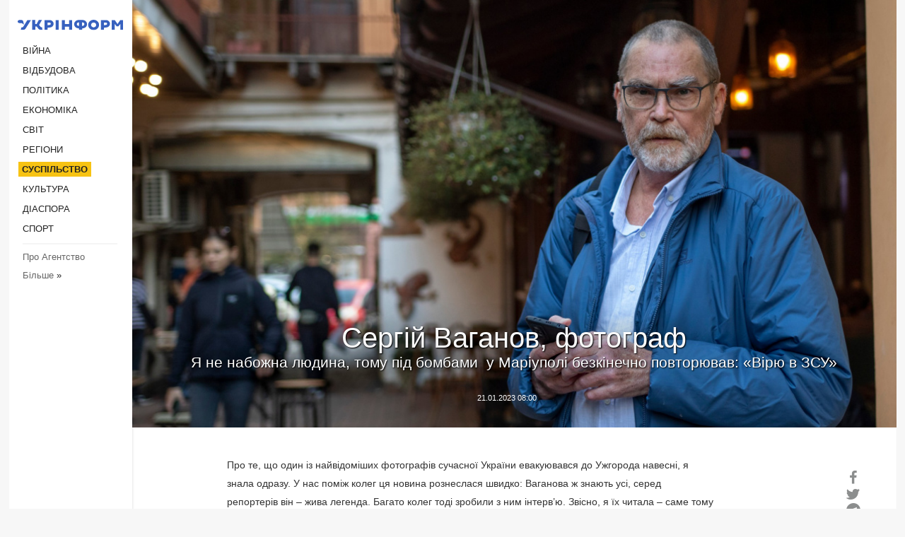

--- FILE ---
content_type: text/html; charset=UTF-8
request_url: https://www.ukrinform.ua/rubric-society/3655841-sergij-vaganov-fotograf.html
body_size: 72217
content:
<!DOCTYPE html>
<html lang="uk">
<head>
    <title>Сергій Ваганов, фотограф</title>
    <meta name="viewport" content="width=device-width, initial-scale=1"/>
    <meta name="description" content="Я не набожна людина, тому під бомбами&nbsp; у Маріуполі безкінечно повторював: &laquo;Вірю в ЗСУ&raquo; — Укрінформ."/>
    <meta name="theme-color" content="#353b4b">
    <meta name="csrf-token" content="HH9nhPOeSZH9zM3CG5RltWhCmnkTvfS0hleyCP8B">

        
    <meta property="og:title" content="Сергій Ваганов, фотограф"/>
    <meta property="og:url" content="https://www.ukrinform.ua/rubric-society/3655841-sergij-vaganov-fotograf.html"/>
    <meta property="og:type" content="article"/>
    <meta property="og:description" content="Я не набожна людина, тому під бомбами&nbsp; у Маріуполі безкінечно повторював: &laquo;Вірю в ЗСУ&raquo; — Укрінформ."/>
    <meta property="og:image" content="https://static.ukrinform.com/photos/2023_01/thumb_files/630_360_1674216531-465.jpg"/>
    <meta property="og:image:width" content="630"/>
    <meta property="og:image:height" content="360"/>
    <meta property="fb:pages" content="Я не набожна людина, тому під бомбами&nbsp; у Маріуполі безкінечно повторював: &laquo;Вірю в ЗСУ&raquo; — Укрінформ."/>
    <meta name="twitter:card" content="summary_large_image"/>
    <meta name="twitter:site" content="@ukrinform"/>
    <meta name="twitter:title" content="Сергій Ваганов, фотограф"/>
    <meta name="twitter:description" content="Я не набожна людина, тому під бомбами&nbsp; у Маріуполі безкінечно повторював: &laquo;Вірю в ЗСУ&raquo; — Укрінформ.">
    <meta name="twitter:creator" content="@ukrinform"/>
    <meta name="twitter:image:src" content="https://static.ukrinform.com/photos/2023_01/thumb_files/630_360_1674216531-465.jpg"/>
    <meta name="twitter:domain" content="https://www.ukrinform.ua"/>
    <meta name="google-site-verification" content="FGbmYpgpRTh8QKBezl6X3OkUgKMHS8L_03VLM4ojn00"/>
    <meta name="yandex-verification" content="9e3226241b67dee1"/>

    <link type="text/css" rel="stylesheet" href="https://www.ukrinform.ua/css/index.css?v.0.4"/>

        <link rel="amphtml" href="https://www.ukrinform.ua/amp/rubric-society/3655841-sergij-vaganov-fotograf.html">
        
        <link rel="alternate" type="application/rss+xml" title="Укрінформ - актуальні новини України та світу RSS" href="https://www.ukrinform.ua/rss/block-lastnews"/>
            <link rel="canonical" href="https://www.ukrinform.ua/rubric-society/3655841-sergij-vaganov-fotograf.html">
        <link rel="shortcut icon" href="https://www.ukrinform.ua/img/favicon.ico"/>

    <link rel='dns-prefetch' href='//www.google.com'/>
    <link rel='dns-prefetch' href='//www.google-analytics.com'/>
    <link rel='dns-prefetch' href='//pagead2.googlesyndication.com'/>
    <link rel="apple-touch-icon" href="https://www.ukrinform.ua/img/touch-icon-iphone.png">
    <link rel="apple-touch-icon" sizes="76x76" href="https://www.ukrinform.ua/img/touch-icon-ipad.png">
    <link rel="apple-touch-icon" sizes="120x120" href="https://www.ukrinform.ua/img/touch-icon-iphone-retina.png">
    <link rel="apple-touch-icon" sizes="152x152" href="https://www.ukrinform.ua/img/touch-icon-ipad-retina.png">

        <link rel="alternate" href="https://www.ukrinform.ua" hreflang="uk" />
        <link rel="alternate" href="https://www.ukrinform.ru" hreflang="ru" />
        <link rel="alternate" href="https://www.ukrinform.net" hreflang="en" />
        <link rel="alternate" href="https://www.ukrinform.es" hreflang="es" />
        <link rel="alternate" href="https://www.ukrinform.de" hreflang="de" />
        <link rel="alternate" href="https://www.ukrinform.org" hreflang="ch" />
        <link rel="alternate" href="https://www.ukrinform.fr" hreflang="fr" />
        <link rel="alternate" href="https://www.ukrinform.jp" hreflang="ja" />
        <link rel="alternate" href="https://www.ukrinform.pl" hreflang="pl" />
    
                                <script type="application/ld+json">
{
    "@context": "http://schema.org",
    "@type": "NewsArticle",
    "mainEntityOfPage": {
        "@type": "WebPage",
        "@id": "https://www.ukrinform.ua/rubric-society/3655841-sergij-vaganov-fotograf.html"
    },
    "headline": "Сергій Ваганов, фотограф",
    "image": [
        "https://static.ukrinform.com/photos/2023_01/thumb_files/630_360_1674216531-465.jpg"
    ],
    "datePublished": "2023-01-21T08:00:00+02:00",
    "dateModified": "2023-01-21T08:00:00+02:00",
    "author": {
        "@type": "Person",
        "name": "Ukrinform"
    },
    "publisher": {
        "@type": "Organization",
        "name": "Укрінформ",
        "sameAs": [
             "https://www.facebook.com/Ukrinform?fref=ts",
            "https://twitter.com/UKRINFORM",
            "https://www.instagram.com/ukrinform/",
            "https://www.youtube.com/user/UkrinformTV",
            "https://telegram.me/ukrinform_news",
            "https://www.pinterest.com/ukrinform/",
            "https://www.tiktok.com/@ukrinform.official|"
        ],
        "logo": {
            "@type": "ImageObject",
            "url": "https://www.ukrinform.ua/img/logo_ukr.svg"
        }
    },
    "description": "Я не набожна людина, тому під бомбами&amp;nbsp; у Маріуполі безкінечно повторював: &amp;laquo;Вірю в ЗСУ&amp;raquo; — Укрінформ."
}


</script>


<script type="application/ld+json">
{
    "@context": "http://schema.org",
    "@type": "BreadcrumbList",
    "itemListElement": [
        {
            "@type": "ListItem",
            "position": 1,
            "item": {
                "@id": "https:",
                "name": "Укрінформ"
            }
        },
        {
            "@type": "ListItem",
            "position": 2,
            "item": {
                "@id": "https://www.ukrinform.ua/rubric-society",
                "name": "Суcпільcтво"
            }
        },
        {
            "@type": "ListItem",
            "position": 3,
            "item": {
                "@id": "https://www.ukrinform.ua/rubric-society/3655841-sergij-vaganov-fotograf.html",
                "name": "Сергій Ваганов, фотограф"
            }
        }
    ]
}


</script>
            <script type="application/ld+json">
{
    "@context": "https://schema.org",
    "@type": "WebPage",
    "mainEntityOfPage": {
        "@type": "WebPage",
        "@id": "https://www.ukrinform.ua/rubric-society/3655841-sergij-vaganov-fotograf.html"
    },
    "headline": "Сергій Ваганов, фотограф",
    "datePublished": "1674280800",
    "dateModified": "1674280800",
    "description": "Я не набожна людина, тому під бомбами&amp;nbsp; у Маріуполі безкінечно повторював: &amp;laquo;Вірю в ЗСУ&amp;raquo; — Укрінформ.",
    "author": {
        "@type": "Person",
        "name": "Ukrinform"
    },
    "publisher": {
        "@type": "Organization",
        "name": "Ukrinform",
        "logo": {
            "@type": "ImageObject",
            "url": "https://www.ukrinform.ua/img/logo_ukr.svg",
            "width": 95,
            "height": 60
        }
    },
    "image": {
        "@type": "ImageObject",
        "url": "https://static.ukrinform.com/photos/2023_01/thumb_files/630_360_1674216531-465.jpg",
        "height": 630,
        "width": 360
    },
    "breadcrumb": {
        "@type": "BreadcrumbList",
        "itemListElement": [
            {
                "@type": "ListItem",
                "position": 1,
                "item": {
                    "@id": "/",
                    "name": "Укрінформ"
                }
            },
            {
                "@type": "ListItem",
                "position": 2,
                "item": {
                    "@id": "https://www.ukrinform.ua/rubric-society",
                    "name": "Суcпільcтво"
                }
            },
            {
                "@type": "ListItem",
                "position": 3,
                "item": {
                    "@id": "https://www.ukrinform.ua/rubric-society/3655841-sergij-vaganov-fotograf.html https://www.ukrinform.ua/rubric-society/3655841-sergij-vaganov-fotograf.html",
                    "name": "Сергій Ваганов, фотограф"
                }
            }
        ]
    }
}




</script>
                
    <!-- Google tag (gtag.js) -->
    <script async src="https://www.googletagmanager.com/gtag/js?id=G-514KHEWV54"></script>
    <script>
        window.dataLayer = window.dataLayer || [];
        function gtag(){dataLayer.push(arguments);}
        gtag('js', new Date());
        gtag('config', 'G-514KHEWV54');
    </script>


    
    <style>
        body {
            font-family: Arial, 'Helvetica Neue', Helvetica, sans-serif;
            color: #222222;
        }
        a { text-decoration: none; color: #000; }
    </style>

            <div data-name="common_int">
<!-- ManyChat -->
<script src="//widget.manychat.com/130251917016795.js" async="async">
</script>
<!-- ManyChat --></div>
    </head>

<body class="innerPage interviewPage">

<div id="wrapper">
    <div id="leftMenu" class="siteMenu">
    <a class="leftLogo" href="/"><img src="/img/logo_ukr.svg" alt=""/></a>


    <div class="leftMenuBody">
        <ul class="leftMenu">
                            <li><a href="/rubric-ato">Війна</a></li>
                            <li><a href="/rubric-vidbudova">Відбудова</a></li>
                            <li><a href="/rubric-polytics">Політика</a></li>
                            <li><a href="/rubric-economy">Економіка</a></li>
                            <li><a href="/rubric-world">Світ</a></li>
                            <li><a href="/rubric-regions">Регіони</a></li>
                            <li><a href="/rubric-society"><span>Суcпільcтво</span></a></li>
                            <li><a href="/rubric-culture">Культура</a></li>
                            <li><a href="/rubric-diaspora">Діаcпора</a></li>
                            <li><a href="/rubric-sports">Спорт</a></li>
                    </ul>

        <!-- Submenu begin -->
        <div class="submenu">
            <ul class="greyMenu">
                                <li><a href="/block-podcasts">Подкасти</a></li>
                                <li><a href="/block-publications">Публікації</a></li>
                                <li><a href="/block-interview">Інтерв&#039;ю</a></li>
                                <li><a href="/block-photo">Фото</a></li>
                                <li><a href="/block-video">Відео</a></li>
                                <li><a href="/block-blogs">Блоги</a></li>
                                <li><a href="/block-infographics">Інфографіка</a></li>
                                <li><a href="/block-longreads">Лонгріди</a></li>
                                <li><a href="/block-partner">Новини партнерів</a></li>
                                <li><a href="/block-conferences">Конференції</a></li>
                                <li><a href="/block-docs">Офіційні документи</a></li>
                                <li><a href="/block-releases">Релізи</a></li>
                                <li><a href="/info/about_agency.html">Про Агентство</a></li>
            </ul>
        </div>
        <!-- Submenu end -->

        <ul class="greyMenu">
            <li><a href="/info/about_agency.html">Про Агентство</a></li>
            <li><a class="moreLink" href="javascript:void(0)">Більше</a> &raquo;</li>
        </ul>
    </div>

</div>

    <div id="container">
            <div id="header">
                    <div class="topLine">
                        <div class="topLineBody"><a class="mobileButton" href="#"><span></span></a></div>

                        <div id="mobileMenu" class="siteMenu">
                            <div class="leftMenuBody">

				                <ul class="newMenu">
				                    <!-- js loads content here -->
				                </ul>
				
				                <ul class="leftMenu">
				                    <!-- js loads content here -->
				                </ul>
				
				                <ul class="greyMenu">
				                    <!-- js loads content here -->
				                </ul>
                                
                                <div class="social">
                                    <a href="#"></a>
                                    <a href="#"></a>
                                    <a href="#"></a>
                                    <a href="#"></a>
                                </div>
                            </div>
                        </div>
                    </div>
                </div>

        <div id="content">
            <article class="interviewBlock">
    <div class="firstPicture"
         style="background-image: url('https://static.ukrinform.com/photos/2023_01/thumb_files/1080_600_1674216531-465.jpg');">

        <div class="firstTitle">
            Сергій Ваганов, фотограф
            <div class="firstClarification">Я не набожна людина, тому під бомбами&nbsp; у Маріуполі безкінечно повторював: &laquo;Вірю в ЗСУ&raquo;</div>
        </div>

        <div class="firstDate">
                        <span>21.01.2023 08:00</span>
            <span class="firstViews"></span>
        </div>

    </div>

    <div class="firstTitleMob">
            Сергій Ваганов, фотограф
            <div class="firstClarificationMob">Я не набожна людина, тому під бомбами&nbsp; у Маріуполі безкінечно повторював: &laquo;Вірю в ЗСУ&raquo;</div>
        </div>

        <div class="firstDateMob">
                        <span>21.01.2023 08:00</span>
        </div>

    <div class="stickyContainer" style="position:relative">

        <div id="sharedFixed" class="socialBlock socialBlockStatic">
            <aside class="share">
    <ul>
        <li><a target="_blank" href="https://www.facebook.com/sharer/sharer.php?u=https://www.ukrinform.ua//rubric-society/3655841-sergij-vaganov-fotograf.html&amp;src=sdkpreparse"><i class="fa demo-icon icon-facebook-1 faa-tada animated-hover faa-fast"></i><span class="fb-count"></span></a></li>
        <li><a href="http://twitter.com/share?url=https://www.ukrinform.ua/rubric-society/3655841-sergij-vaganov-fotograf.html&text=Сергій Ваганов, фотограф" target="_blank"><i class="fa demo-icon icon-twitter faa-tada animated-hover faa-fast"></i></a></li>
        <li><a href="https://telegram.me/share/url?url=https://www.ukrinform.ua//rubric-society/3655841-sergij-vaganov-fotograf.html&text=Сергій Ваганов, фотограф" target="_blank"><i class="fa demo-icon icon-telegram faa-tada animated-hover faa-fast"></i></a></li>
    </ul>
</aside>
        </div>

        <div class="interviewText">
<p>Про те, що один із найвідоміших фотографів сучасної України евакуювався до Ужгорода навесні, я знала одразу. У нас поміж колег ця новина рознеслася швидко: Ваганова ж знають усі, серед репортерів він &ndash; жива легенда. Багато колег тоді зробили з ним інтерв&rsquo;ю. Звісно, я їх читала &ndash; саме тому не пропонувала розмову від себе. Мені не хотілося говорити з фотографом про жахи розстріляного міста, бо жахів у нас вистачає щодня.</p>

<p>Я також була пізніше, у липні, на фотовиставці Ваганова в Ужгороді під час <a href="https://www.ukrinform.ua/rubric-culture/3528904-stusivci-z-mariupola.html" target="_blank">прем&rsquo;єри маріупольців</a>, які евакуювалися до Ужгорода та розпочали тут нове творче життя, відродили свій театр. На відкритті Ваганов говорив про свої фото, й у нього дрижав голос.</p>

<p>Написати Сергію Ваганову зараз, взимку 2023-го, майже через рік після пережитого в Маріуполі, та запросити на інтерв&rsquo;ю для Укрінформу мотивував його допис на Фейсбуці про те, що незабаром вони з дружиною переїдуть з Ужгорода до Вінниці, їм там дають постійне житло. Саме так щиро й відповіла на питання фотографа, коли ми замовляли каву в одному з ужгородських кафешок, бо він спитав: &laquo;Навіщо вам це інтерв&rsquo;ю зі мною?&raquo;</p>

<p>У кінці нелегкої для обох розмови, коли ми вже розраховувались за каву, щирий Сергій Ваганов сказав, що таки добре, що це інтерв&rsquo;ю відбулося. &laquo;Мені треба потроху виходити з мушлі&raquo;, - каже фотограф, який не хоче брати до рук камеру після майже 20 днів у Маріуполі під обстрілами та евакуації з нього.</p>
</div>

<div class="pictureBig" style="background-image: url(https://static.ukrinform.com/photos/2023_01/1674216939-859.jpg?0.17248244233438115);"></div>

<div class="interviewText">
<p><strong>УЖГОРОД ОБРАЛИ ТОМУ, ЩО НАС СЮДИ ПОКЛИКАЛИ</strong></p>

<p><strong>- Пане Сергію, чому обрали Ужгород для евакуації? Бо це найзахідніше місто країни і воно найдалі від війни? Чи тому, що тут багато знайомих?</strong></p>

<p>- Все простіше набагато: це було єдине місто, куди нас покликали. Дивом 9 березня ми вийшли зі свого дому &mdash; це був день, коли в Маріуполі чомусь не літали літаки й не бомбили місто. Ми вийшли з дому шукати точку, де ловить зв&#39;язок. Дорогою у мене задзвонив телефон, це була моя лікарка та подруга Тетяна Александрович. Вона зателефонувала, спитала, мовляв, живий? Так, живий. На той час ніхто не знав, що зі мною &mdash; ні друзі, ні син. Зв&#39;язку ж не було і ми не виходили його шукати, бо боялися потрапити під обстріл, диверсантів боялися... На той час не було жодних зелених коридорів із Маріуполя, та й після того вони були з Бердянська. А до Бердянська з Маріуполя треба було діставатися &mdash; люди й пішки йшли, велосипедами, хто як міг добирався. Я усвідомлював, що зі своєю астмою не вийшов би з міста таким способом - ні пішки, ні на велосипеді.</p>

<p><strong>- Тобто, ваша евакуація, виходить, везіння, щасливий випадок?</strong></p>

<p>- Так, нам пощастило. Я попросив Тетяну знайти сина у Фейсбуці та переказати йому, що ми живі. Він на той момент був у Китаї, працює там 7 років уже. Ну а чому сюди в Ужгород? Та просто тому, що більше нікуди було.</p>

<p><strong>- Але тут ви живете в лікарні &mdash; як це можливо?</strong></p>

<p>- Я лікувався там щороку, проходив реабілітацію постійно, це алергологічна лікарня в Ужгороді (<em>йдеться про Науково-практичний медцентр &laquo;Реабілітація&raquo;, - авт</em>.), в Україні її знають усі астматики. Мене сюди запросила лікар. Нам дали палату одразу після евакуації з Маріуполя, і ми там перебуваємо досі. Нещодавно туди перевезли з Дніпропетровської та Миколаївської областей людей із геріатричних закладів, тому стаціонар зараз не функціонує як, власне, лікарня, там перебувають важкі літні люди. Ми живемо там з ними.</p>

<p>У мене із цим закладом довгі дружні стосунки. Колись у 2011-му році зателефонував головний лікар, у них склалася скрутна ситуація з опаленням, лікарня була не межі закриття. Я тоді працював журналістом у Донецьку, і на одному заході, пов&#39;язаному з ФК &laquo;Шахтар&raquo;, я витягнув інгалятор. Це побачила прессекретар Ахметова Лєна, підійшла до мене, запропонувала лікування, допомогу. Я пояснив, що знайшов помічну терапію в Ужгороді і завдяки цьому живу. Але я запропонував їм підтримати цю лікарню і врятувати не одного мене, а тисячі людей. Для цього потрібно було усього 30 тисяч доларів на котел. Вони тоді купили їм котел. То був один із найщасливіших днів у моєму житті! Я зміг тоді допомогти закладу. А торік вони стали для мене порятунком.</p>
</div>

<div class="pictureBig" style="background-image: url(https://static.ukrinform.com/photos/2023_01/1674216532-998.jpg?0.19581454673880616);"></div>

<div class="interviewText">
<p><strong>ДО ЄВРОПИ НЕ ВИЇХАВ ЧЕРЕЗ ГРОШІ, ЗНАЮ, ЩО МЕДИЦИНА ТАМ ДОРОГА</strong></p>

<p><strong>- Дивно, що вам ніхто не запропонував житло й допомогу &mdash; ви відома людина в країні.</strong></p>

<p>- Але нікому не потрібен насправді.</p>

<p><strong>- Тобто навіть відомі переселенці відчувають на своїй шкірі усі складнощі цієї долі біженців...</strong></p>

<p>- Абсолютно! Я до того ж маю цей досвід уже вдруге. Просто з Донецька в 14-му я переїхав у своє житло в Маріуполі. Це місто, де я виріс, і там була мамина однокімнатна квартира. Цей переїзд все одно був травматичним, бо ми втратили все, а потім, через три роки &laquo;закінчилась&raquo; і постійна робота. Тому в мене була нагода відчути себе непотрібним. Зараз це повторилося ще раз &ndash; але я уже не маю свого житла і майна. Такий собі досвід, знаєте.</p>

<p><strong>- Приємного в ньому мало... А рухатися далі, за кордон не хотіли? Може, до когось із друзів, знайомих?</strong></p>

<p>- Ні, хоча були пропозиції. З Португалії дзвонили друзі.</p>

<p><strong>- А що зупиняло?</strong></p>

<p>- Грошове питання. У мене невелика пенсія. А я хвора людина, потребую ліків, знаю, яка дорога медицина в Європі. І якщо тут я маю змогу прожити і купити необхідні для життя ліки на свою пенсію, то в Європі це малоймовірно. Плюс &mdash; там усі ліки за рецептом, і лікар може виписати мені не ті препарати, до яких звик роками, а інші, бо в них це не за протоколом. Словом, я не поїхав. Поки вони не підірвуть тут атомну бомбу, я не рушу долати оці 5 км, які мені треба пройти в бік словацького кордону.</p>
</div>

<div class="pictureBig" style="background-image: url(https://static.ukrinform.com/photos/2023_01/1674215650-218.jpg?0.52085570599927);"></div>

<div class="interviewText">
<p><strong>МИ ПОБРАЛИСЯ ЯКРАЗ ПЕРЕД ВТОРГНЕННЯМ, ТОЖ ЕВАКУАЦІЯ СТАЛА ДЛЯ НАС ПЕКЕЛЬНОЮ ВЕСІЛЬНОЮ ПОДОРОЖЖЮ</strong></p>

<p><strong>- Ви з дружиною побралися акурат перед війною, чи не так?</strong></p>

<p>- Так, ми взяли шлюб 20 січня, незадовго до російського вторгнення. Ми давно знаємо одне одного, це моя третя дружина, Ірина також переїхала з Донецька зі мною. Друзі питали, мовляв, нащо вам це, ну жили й жили б собі, нащо одружуватися на сьомому десяткові? Я відповідав, ну, як нащо - щоби було кому труп забрати із моргу. Насправді я нарешті знайшов у дружині справжнього друга, і ми легалізували багаторічні стосунки. І ще момент: колеги, яким я розповів про евакуацію з міста, назвали потім це &ldquo;пекельною весільною подорожжю&rdquo;. Так і було.</p>

<p><strong>- Ви зараз фотографуєте тут, в евакуації?</strong></p>

<p>- Ні. Та й навіщо? Воєнний стан, зйомки на вулицях заборонені. Та й у мене давно нема роботи. Після переїзду в Ужгород через тиждень друзі подарували смартфон із камерою, доти у мене кнопковий телефон був. От селфі якісь робимо з дружиною. Фотографую дуже рідко.</p>

<p><strong>- Нема настрою, бажання?</strong></p>

<p>- Немає. Я тут камеру вперше в руки взяв, коли зацвіли сакури. У голові багато чого поламалось за ці двадцять днів у Маріуполі, там велика розруха загалом. Я довго відходив і досі не до кінця відійшов.</p>

<p><strong>- Напевно, від цього не можна до кінця відійти...</strong></p>

<p>- Ну, від Донецька я відходив 6 років.</p>

<p><strong>- Але в Донецьку в 14-му такого не було.</strong></p>

<p>- Так, не було такого. Знаєте, я весною збирався їхати в Авдіївку до рідних, на могили, я ж працював там десятки років травматологом. Я там перший тенісний корт побудував у 83 році &mdash; доти в місті його не було, я домовився з директором стадіону, і ми зробили корт. Активне життя, багато спогадів, словом... А зараз... Ну, живемо тут таким життям &mdash; нас годують, лікують, опікають... Я став реципієнтом, знаєте. Приймаю те, що дає життя, люди.</p>
</div>

<div class="pictureBig" style="background-image: url(https://static.ukrinform.com/photos/2023_01/1674215651-751.jpg?0.40440763980693784);"></div>

<div class="interviewText">
<p><strong>КВАРТИРУ НАМ ПОДАРУВАВ ЗАБУДОВНИК, ВІН ХОЧЕ, ЩОБИ ІНШІ БІЗНЕСМЕНИ БРАЛИ З НЬОГО ПРИКЛАД</strong></p>

<p><strong>- Знаю, що ви незабаром переїжджаєте у Вінницю. Житло, яке вам дали &mdash; це якась державна програма?</strong></p>

<p>- Ні, це благодійник дав. Забудовник Володимир Хоменко, його компанія зводить цілі мікрорайони. Це також відомий волонтер, їздить на фронт постійно &ndash; Ізюм, Бахмут. Він вирішив віддати 8 квартир у будинку з першої черги в новозбудованому районі людям, які втратили житло через війну. Нам пощастило, бо йому про мене розповіла колега. Сказала, що Ваганов &mdash; із тих людей, кому держава точно не поможе, а він втратив усе двічі. Дала мої контакти, посилання на мої інтерв&rsquo;ю, портфоліо, сторінку у Вікіпедії. Він почитав, подивився і прийняв рішення. Це ще влітку відбувалося, у грудні будинок нарешті здали, і ми отримали цю квартиру, оформили документи, техпаспорт. Там іде ремонт.</p>

<p>Він хоче віддати ще 30 квартир таким людям, як ми. Я його спитав, мовляв, Володя, нащо воно тобі треба? &laquo;Я хочу помогти людям і стати прикладом для інших. Люди мого рівня достатку запросто можуть це робити&raquo;, - сказав він. І вірить, що інші забудовники його підтримають у цій акції добра і теж віддаватимуть по кілька квартир у зведених будинках. Але ні. Його колеги не підтримали.</p>

<p>До речі, ми йому тоді влітку ще, під час знайомства, відвезли мою виставку про війну, подарували її. Він повіз її в Польщу, Іспанію, робить там презентації, розказує про війну та волонтерський рух в Україні.</p>

<p><strong>- Тобто ви не поїхали в Європу, а ваші фото &mdash; так?</strong></p>

<p>- Ну, виходить так. Він запрошував мене також у ці тури, але я в поганому фізичному й моральному стані, не поїхав. Така от чиста людина. Він також десь у Бучі відбудував людям два будинки зруйновані. Казав мені, що хоче на війну &ndash; я з тих, хто переконує, що в тилу він набагато корисніший країні. Подарував йому, до речі, журнал Time із Залужним на обкладинці, який купив у волонтера Андрія Любки. Він той журнал у рамку поставив.</p>
</div>

<div class="pictureBig" style="background-image: url(https://static.ukrinform.com/photos/2023_01/1674217648-525.jpg?0.12493798784827814);"></div>

<div class="interviewText">
<p><strong>НЕ ВІРЮ, ЩО ФОТОГРАФІЯ МОЖЕ ЗУПИНИТИ ВІЙНУ</strong></p>

<p><strong>- Чи є з&rsquo;явилося відчуття, що з&rsquo;явилася точка опори з отриманням свого житла?</strong></p>

<p>- Я багато разів казав, що по життю пливу, як колода. Отримав освіту медика, було місце в травматології, ну, і став травматологом, пропрацював 15 років в Авдіївці. Любив фотографувати &mdash; мене запросили в газету штатним фотографом, я й пішов. Нічого сам не шукав. Отака колода (<em>сміється &ndash; авт.</em>).</p>

<p><strong>- Не шкодуєте, що за ті три тижні в Маріуполі жодного разу не дістали камеру, що не фільмували це все?</strong></p>

<p>- Ні. Я фізично не міг. І морально. Я знаю, що люди вели щоденники, знімали щось. Знаю Женю Сосновського (<em>фотограф, два місяці вів фотощоденник в Маріуполі &ndash; авт</em>.), він молодець. Можливо, якби у мене був телефон, я б також щось знімав. Але скоріше ні. Я бачив, що мої знайомі з АП працюють. Мені знімати для чого? Має бути місія &mdash; знімаєш, значить, маєш показати людям. Я знав, що працює патрульна поліція, вони фіксують руйнування. У місті тоді була моторошна істерія &mdash; всі усіх вважали диверсантами, підозрювали кожен кожного. Чесно кажу, так, я боявся, що мене вб&#39;ють. І через це ще також не знімав. Знаєте, я не вірю, що фотографія може щось змінити. Отой випадок із фото голої в&rsquo;єтнамської дівчинки, яка біжить на фоні вибуху &mdash; мовляв, це фото зупинило війну. Ні, на той час і так були вже великі протести проти цієї війни в Америці, рух хіпі. Оце змінило ставлення до війни, і її припинили. А фотографія може допомогти десь локально. От як тоді, коли я знімав у Донецьку цих обгорілих шахтарів і коли з&rsquo;явилася ідея створення Центру вирощування шкіри, на початку 2000-х директор цього Опікового центру клав на столі перед чиновниками в міністерстві мої фото обгорілих шахтарів і питав: &ldquo;Це ось цьому чоловіку ти не хочеш дати грошей на центр? Чи, може, ось цьому не даси?&rdquo; І йому дали гроші в міністерстві на Центр. Тоді мої фото допомогли. А тепер&hellip; От Женя (<em>Сосновський &ndash; авт.</em>) добре діло зробив. Ну а я не зміг. Ну що поробиш?..</p>
</div>

<div class="pictureBig" style="background-image: url(https://static.ukrinform.com/photos/2023_01/1674215650-153.jpg?0.6112016377589782);"></div>

<div class="interviewText">
<p><strong>Я СИДІВ У СЕКОНДІ В БРЕНДОВИХ КЕДАХ І ПИТАВ СЕБЕ, ЯКОГО ЧОРТА ТУТ РОБЛЮ</strong></p>

<p><strong>- Бути маріупольцем серед переселенців &mdash; це відчувати себе інакшим? До маріупольців все ж особлива увага через жахіття, яке росіяни змусили їх пройти, зруйнувавши місто у них на очах.</strong></p>

<p>- Не знаю. Я дивлюся на переселенців з інших регіонів і тішусь, якщо мені розповідають, що там, звідки їх евакуювали, ще лишаються рідні і їхній дім ще цілий. Харків, Миколаїв, Херсон... Я щасливий за них, якщо так. А щодо маріупольців &mdash; ну, щоб нас якось особливо жаліли, я б не сказав. Біженців дуже багато. Страшних історій &ndash; теж. Комусь помагають, жаліють &mdash; слава Богу. Без цього було б важче. Я казав, що прийняв цю даність &mdash; бути реципієнтом. Це дивно і трохи не по собі від цього мені. Важко на сьомому десятку усвідомлювати, що в тебе нічого нема. Знаєте, був такий момент &ndash; одразу після приїзду в Ужгород ми з дружиною пішли в секонд купити якісь речі, у нас же нічого не було. Я ненавиджу секонди, по-перше, там тхне, а по-друге, ці всі чужі речі мене гнітять. А от дружина може відкопати в секонді справжні скарби. Вона пішла в магазин, а я лишився сидіти на пуфі біля входу. І от сиджу я такий, в брендових кедах, німецьких джинсах, сорочці за кілька тисяч гривень і питаю себе: &laquo;Ваганич, якого чорта ти тут робиш?!&raquo; На цьому питанні до мене підходить чоловік зі словами: &laquo;О, я вас знаю &ndash; ви Сергій Ваганов з Маріуполя, дайте, я вас обійму!&raquo;</p>

<p><strong>- Це була відповідь &laquo;зверху&raquo;&hellip;</strong></p>

<p>- Можливо. Багато такого трапляється. Я усвідомлюю, що мені годі скиглити, бо у мене зараз уже є дім, я знаю, що насправді багатший за мільйони співвітчизників, які також втратили все. Але також знаю, що маю лише голі стіни, з яких треба буде ліпити свій дім.</p>

<p>От будь-якій людині скажи &mdash; і вона із закритими очима знайде у своєму будинку футболку, чашку, велосипед, джезву... А цього всього нема. Це все потрібно набувати, купувати. Мені 64 роки, я хворію... Розумію, що все не так уже й перспективно в моєму випадку.</p>

<p><strong>&laquo;ЗАРАЗ У МАРІУПОЛІ ПІВ МОСКВИ ПО ЗЙОМКАХ ШАРИТЬСЯ&raquo;</strong></p>

<p><strong>- Слідкуєте за життям у Маріуполі &mdash; знаєте, всілякі чати ОСББ, чат однієї вулиці тощо? Щоб знати, що насправді відбувається у місті?</strong></p>

<p>- Недавно відписався від чату нашої вулиці. Був період, коли я не знав, що з моєю квартирою &mdash; і це було потрібно для того, аби отримати інформацію для оформлення документів про втрату житла. Я бачив супутникові знімки, де був просто пісок замість будинків. Потім дізнався з того чату, що наш будинок лишився. У ньому вставляють вікна, там живуть люди. Навколо знесли будинки, бо вони були зруйновані снарядами, наш, скоріше за все, теж знесуть. Я написав заяву в Дії на відшкодування, був у СБУ, давав свідчення.</p>

<p><strong>- Фото квартири та будинку скинув хтось зі знайомих з цього чату?</strong></p>

<p>- Ні, допомогли колеги. Я багато працював з репортерами з іноземних агенцій, зокрема й з російських. Після зачистки Маріуполя росіяни возили туди престури. Побачив якось фото нашого драмтеатру в соцмережах, його виставив знайомий колега з росії, написав йому, чи може зняти мій будинок і квартиру в Маріуполі. Відповів, що вже виїхав з міста, бо був там всього один день, але пообіцяв знайти того, хто зніме. &ldquo;Зараз там в Маріуполі пів Москви по зйомках шариться,&rdquo; - сказав він. Я дав адресу. За якийсь час він таки прислав фото будинку, виявилося, що снаряд потрапив у квартиру сусідки, вибило й наші стіни, видно, що люди ходили, виносили звідти речі. Коли ми побачили розграбовану квартиру, відчуття були огидні. Ми розглядали потоптані наші речі. Іра, дружина, згадала, як до війни, в сенсі, до 24 числа, в ці дні істерії, купила сіре пальто. Я спитав тоді, навіщо, адже ми живемо в очікуванні війни. Дружина відповіла, мовляв, я не розумію: вона стрес так знімає. Одягнула Іра його всього раз, 22 числа, ми пішли на стихійний мітинг у місті проти війни &mdash; хотілося не бути самим у той вечір, ми тоді обіймалися біля того драмтеатру. Уже потім зрозуміли, що то було таке наше символічне прощання зі знайомими, з містом. Ну і побачити ці потоптані речі, пуфик, який був приставлений до того місця, звідки, я так розумію, вони дістали 5 пар новеньких брендових кедів... Особливо розізлило, що вкрали мою джезву! А потім якось придумав собі розглядати це так, що якимось людям ми цими дорогими нам речами дали ресурс. Справді ж бо, у джезві зручно кип&rsquo;ятити воду, коли готуєш на відкритому вогні.</p>

<p><strong>- Мовляв, комусь потрібніше?</strong></p>

<p>- Хай так. Ми виїжджали &mdash; у нас лишалося багато їжі, крупи, пів мішка картоплі, вода в ванній, одяг... Комусь воно знадобилося. Ой, як згадаю ті дні: ти би хотів іти зварити їсти у дворі на вогні, але для цього потрібні дрова, а назбирати гілок у дворах не йдеш, бо над головою літають бомбардувальники, і ти підходиш з цією своєю каструлькою до ватри у дворі і пропонуєш комусь сигарету, щоб скип&#39;ятити води на його вогні. Бартер такий...</p>

<p><strong>ВІДПИСАВСЯ ВІД МАРІУПОЛЬСЬКИХ ЧАТІВ &mdash; ТЕПЕР ЦЕ МІСЦЕ ДЛЯ &ldquo;СРАЧІВ&rdquo;</strong></p>

<p><strong>- Тобто, я так зрозуміла, з маріупольцями, які залишились у місті, не надто спілкуєтесь?</strong></p>

<p>- Так, це спілкування ні до чого. Одні люди пишуть, що місто відбудовується, інші їм, що, мовляв, дуже там із росіянами не розсідайтесь, ми повернемося, за все поквитаємось. Ці домашні чати стали таким собі місцем для срачу. Навіщо воно мені?</p>

<p><strong>- Це була одна з останніх ниточок, яка зв&#39;язувала з містом?</strong></p>

<p>- Ні, чого ж. У мене лишилися знайомі, з якими деколи списуємось, але дуже рідко і то у форматі: живий &mdash; ну й живий, ось таке приблизно спілкування. Слідкую за новинами в місті, бачу фото, знаю усіх журналістів із міського маріупольського сайту 0629, я співпрацював з ними, сайт продовжує працювати. Вони виїхали на підконтрольну Україні територію, є ціла рубрика про зрадників, які перейшли на ту сторону. Це теж потрібно. Такі часи&hellip;</p>
</div>

<div class="pictureBig" style="background-image: url(https://static.ukrinform.com/photos/2023_01/1674217489-630.jpg?0.023826083530138487);"></div>

<div class="interviewText">
<p><strong>НІ, Я НЕ ПОВЕРНУСЯ В МАРІУПОЛЬ!</strong></p>

<p><strong>- Чи спілкуєтеся з людьми з маріупольського драмтеатру, які переїхали сюди і в травні розпочали роботу?</strong></p>

<p>- Ні. Ми так &laquo;закуклились&raquo; з дружиною, живемо самі по собі. Немає сили спілкуватися, бо це і себе ранити, й інших. Був на прем&#39;єрі, обняв, кого міг, потиснув руки. Не можу собі дозволити більше &mdash; я в надто поганому стані, аби впливати на людей, не маю внутрішнього ресурсу. Маємо тут знайомих із Маріуполя, з якими спілкуємось ближче. Це сім&rsquo;я лікаря та юрист, також переселенці.</p>

<p><strong>- Ви чекаєте дня, коли наші повернуть Маріуполь?</strong></p>

<p>- Ні. Я дуже добре пам&#39;ятаю, як у середині серпня 2014 року ми були впевнені, що День Незалежності будемо святкувати на площі Леніна в Донецьку і БТРом звалимо цей пам&rsquo;ятник Леніну там же, на тій площі. А потім був Іловайськ, зайшла росармія - і всі мрії про повернення в Донецьк закінчилися. Зараз я це місто мало впізнаю в новинах.</p>

<p>Звісно, хочеться щоби Маріуполь звільнили. Але я маю досвід і вже не чекаю з дня на день, що ось-ось.</p>

<p><strong>- Актори драмтеатру в інтерв&#39;ю мені говорили, що не хочуть туди повертатися, в місто, де вони бачили трупи на вулицях, де гули бомбардувальники над головами...</strong></p>

<p>- Ні, я не повернусь у місто. Вони ж там будуть усе відновлювати &mdash; знаєте, заводи відбудують усі, а від роботи заводів у місті дихати нічим (<em>з сумом іронізує &mdash; авт</em>.). А якщо без сумних жартів, то повернутися в місто &mdash; значить ходити, дивитися на знайомих і думати, хто з них що потяг із твоєї квартири, хто кого здав, хто з ким співпрацював... От як відібрати свій велосипед, коли на ньому вже катається чиясь дитина? Воно мені треба?</p>

<p><strong>МЕНІ ВАЖКО НАВОДИТИ КАМЕРУ НА ЛЮДЕЙ</strong></p>

<p><strong>- Cпробуємо закінчити інтерв&#39;ю на ноті оптимізму. Кажуть, що Бог ніколи не дає людині випробувань більше, ніж вона витримає...</strong></p>

<p>- Я не віруюча людина, знаєте. Коли нас бомбили, я не молився. Не знаю жодної молитви. Але як лікар знаю, що треба чимось зайняти голову в такій ситуації. Я співав подумки: &ldquo;Зродились ми великої години&rdquo; і безкінечно повторював: &laquo;Вірю в ЗСУ, вірю в ЗСУ&rdquo;.</p>

<p><strong>- Це й була ваша молитва...</strong></p>

<p>- Можна і так сказати. Я завдяки цьому не з&rsquo;їхав з глузду. Особливих очікувань від подальшого життя в мене нема. Але якщо спитати, чого б я хотів, аби мені дав Бог, то скажу одне: щиро хочу, аби Бог мені дав швидку безболісну смерть. Щоб мені не довелось ховати близьких. Ми от зараз оформляли документи на квартиру, зробили співвласність із дружиною, щоб потім їй не бігати додатково. Я достатньо оптимістичний зараз?</p>

<p><strong>- Як людина, що виїхала у березні з Маріуполя, який розстрілювали.</strong></p>

<p>- Ні, ну я ж можу сказати, що хочу кататися на велосипеді в новому місті, куди переїду жити незабаром. Я, правда, хочу! Я навіть за гугл-картою вивчив усі парки поблизу, і скільки саме на велосипеді мені потрібно їхати до найближчого тенісного парку. Всього 5 км по рівному. Але спочатку я хочу у когось випросити старий велотренажер. От точно знаю, що знайдеться людина, яка купила його, місяць покрутила педалі, а потім щоразу злиться, коли об нього перечіпається: і викинути жаль, і вдома він не треба. От хочу такій людині сказати: не зліться на свій старий велотренажер, віддайте Ваганичу. Я буду на ньому їздити. Мені потрібні кардіонавантаження. І я от оптимістично бачу, як у новій квартирі в мене перед великим панорамним вікном стоятиме велотренажер (і велосипед теж буде &mdash; на хорошу погоду), і я сідатиму вранці на нього, дружина запарюватиме чай на кухні, а я крутитиму педалі й уявлятиму, як обганяю старенький тролейбус, що їде там унизу, на вулиці. А коли буде гарна погода, ми разом із дружиною сядемо на велосипеди і поїдемо на тенісний корт. Це ж усього 5 км по рівному, не як було у нас в Маріуполі: вверх-вниз. Я орендуватиму тенісну пушку, гратиму без напарника, а вона буде збирати вистріляні м&#39;ячі та заправлятиме їх знову в пушку. Їй корисно нагинатися. А тепер я достатньо оптимістичний?</p>

<p>-<strong> Та ви невиправний оптиміст просто!.. Скажіть ще наостанок таке: що має змусити Ваганова знову знімати?</strong></p>

<p>- Я періодично таки виходжу, щось знімаю, от про сакури вам уже розповідав. Але не людей. Мені важко наводити камеру на людей, тому що це завжди спілкування. Я довго боявся контакту з людьми після евакуації з Маріуполя, я тоді просто плакав постійно, та й зараз не дуже прагну комунікації. Якось на Набережній в Ужгороді гуляв із камерою, побачив, як підлітки катаються на скейтах. Вони були в балаклавах &mdash; це зрозумілий для підлітків прикид, але мене він іще від 14-го тригерить, я кілька разів їх сфотографував, вони побачили це і підійшли. Ми розговорились, і я сказав, мовляв, пацани, навіщо вам балаклави &mdash; мені після 14-го року хочеться до тих, хто носить балаклаву, підійти, зняти її і дати їм в писок. Вони пояснили, що це атрибут субкультури. А далі почалося: а ви звідки? &mdash; з Харкова, втекли від війни, були під бомбардуваннями, а у мене маму під обстрілами убило&hellip; Один хлопчина сказав. Я його обійняв. Ну, й отака була зйомка.</p>

<p>Раніше, як люди питали: &laquo;Навіщо знімаєш?&raquo; &mdash; у мене була відповідь на всі випадки життя: &laquo;Для історії&raquo;. А тут &mdash; яка історія?! Кому потрібна така історія, щоб її увічнити і запам&rsquo;ятати? Поки що я не маю відповіді на це питання. Тому й не знімаю.</p>

<p><strong>Тетяна Когутич, Ужгород</strong></p>

<p><strong>Фото з архіву Сергія Ваганова</strong></p>
</div>

<p></p>


        <div id="sharedFixedDouble" class="socialBlockSimple">
        </div>

    </div>
</article>
            <aside class="actual" id="actualBlock">
        <div>
            <h2>Актуально</h2>
            <div class="analiticBody">
                
                    <div>
                        <a href="/rubric-society/4084306-v-ukraini-pisla-do-sudu-sprava-kerivnika-aviabudivnogo-pidpriemstva-z-korporacii-rosteh.html">
                            <img src="https://static.ukrinform.com/photos/2026_01/thumb_files/300_200_1769418066-201.jpg" alt="" title="В Україні пішла до суду справа керівника авіабудівного підприємства з корпорації «Ростех»"/>
                            <span class="analiticGradient"></span>
                            <span class="analiticText">
						<span>В Україні пішла до суду справа керівника авіабудівного підприємства з корпорації «Ростех»</span>
					</span>
                        </a>
                    </div>
                
                    <div>
                        <a href="/rubric-society/4084637-anomalno-skladni-pogodni-umovi-uskladnuut-ruh-poizdiv-ukrzaliznica.html">
                            <img src="https://static.ukrinform.com/photos/2026_01/thumb_files/300_200_1767955176-539.png" alt="" title="Аномально важкі погодні умови ускладнюють рух поїздів - Укрзалізниця"/>
                            <span class="analiticGradient"></span>
                            <span class="analiticText">
						<span>Аномально важкі погодні умови ускладнюють рух поїздів - Укрзалізниця</span>
					</span>
                        </a>
                    </div>
                
                    <div>
                        <a href="/rubric-society/4084621-u-merezi-zafiksovani-fejkovi-kanali-aki-maskuutsa-pid-resursi-nacgvardii-mvs.html">
                            <img src="https://static.ukrinform.com/photos/2025_03/thumb_files/300_200_1742822641-278.jpg" alt="" title="У мережі зафіксовані фейкові канали, які маскуються під ресурси Нацгвардії - МВС"/>
                            <span class="analiticGradient"></span>
                            <span class="analiticText">
						<span>У мережі зафіксовані фейкові канали, які маскуються під ресурси Нацгвардії - МВС</span>
					</span>
                        </a>
                    </div>
                
                    <div>
                        <a href="/rubric-society/4084375-rosijskij-general-zaocno-otrimav-15-rokiv-za-voenni-dii-na-hersonsini.html">
                            <img src="https://static.ukrinform.com/photos/2025_10/thumb_files/300_200_1761145601-517.png" alt="" title="Російський генерал заочно отримав 15 років за воєнні дії на Херсонщині "/>
                            <span class="analiticGradient"></span>
                            <span class="analiticText">
						<span>Російський генерал заочно отримав 15 років за воєнні дії на Херсонщині </span>
					</span>
                        </a>
                    </div>
                
                    <div>
                        <a href="/rubric-society/4084524-dopomoga-vijskovim-dla-virisenna-socialnopobutovih-pitan-rozasnenna-minoboroni.html">
                            <img src="https://static.ukrinform.com/photos/2025_11/thumb_files/300_200_1764271055-764.jpg" alt="" title="Допомога військовим для вирішення соціально-побутових питань - роз’яснення Міноборони"/>
                            <span class="analiticGradient"></span>
                            <span class="analiticText">
						<span>Допомога військовим для вирішення соціально-побутових питань - роз’яснення Міноборони</span>
					</span>
                        </a>
                    </div>
                
                    <div>
                        <a href="/rubric-society/4084553-sudove-zasidanna-u-spravi-ekssuddi-tandira-znovu-ne-vidbulosa-ne-prijsli-advokati.html">
                            <img src="https://static.ukrinform.com/photos/2024_08/thumb_files/300_200_1724418006-934.jpg" alt="" title="Судове засідання у справі екссудді Тандира знову не відбулося - не прийшли адвокати"/>
                            <span class="analiticGradient"></span>
                            <span class="analiticText">
						<span>Судове засідання у справі екссудді Тандира знову не відбулося - не прийшли адвокати</span>
					</span>
                        </a>
                    </div>
                            </div>
        </div>
    </aside>
        </div>

        <footer id="footer">

    <div class="footerMenu">
        <div>
            <p>Рубрики</p>
            <ul>
                <!-- js loads content here -->
            </ul>
        </div>

        <div>
            <p>Агентство</p>
            <ul>
                                    <li><a href="/info/about_agency.html"> Про нас </a></li>
                                    <li><a href="/info/contacts.html"> Контакти </a></li>
                                    <li><a href="/info/subscribe.html"> Передплата </a></li>
                                    <li><a href="/info/services.html"> Послуги </a></li>
                                    <li><a href="/info/reg_rules.html"> Правила користування </a></li>
                                    <li><a href="/info/tenders.html"> Тендери </a></li>
                                    <li><a href="/info/zapkor.html"> Запобігання та протидія корупції </a></li>
                                    <li><a href="/info/policy.html"> Політика конфіденційності та захисту персональних даних  </a></li>
                                    <li><a href="/info/code.html"> РЕДАКЦІЙНИЙ КОДЕКС </a></li>
                                    <li><a href="/info/newsletters.html"> Розсилки </a></li>
                            </ul>
        </div>
    </div>

    <ul class="footerCarte">
    </ul>

    <p>При цитуванні і використанні будь-яких матеріалів в Інтернеті відкриті для пошукових систем гіперпосилання не нижче першого абзацу на «ukrinform.ua» — обов’язкові, крім того, цитування перекладів матеріалів іноземних ЗМІ можливе лише за умови гіперпосилання на сайт ukrinform.ua та на сайт іноземного ЗМІ. Цитування і використання матеріалів у офлайн-медіа, мобільних додатках, SmartTV можливе лише з письмової згоди &quot;ukrinform.ua&quot;. Матеріали з позначкою «Реклама» або з дисклеймером: “Матеріал розміщено згідно з частиною 3 статті 9 Закону України “Про рекламу” № 270/96-ВР від 03.07.1996 та Закону України “Про медіа” № 2849-IX від 31.03.2023 та на підставі Договору/рахунка.</p>
    <p>Cуб&#039;єкт у сфері онлайн-медіа; ідентифікатор медіа - R40-01421.</p>
    <p>© 2015-2026 Укрінформ. Усі права застережені.</p>
    <p></p>

    <div class="footersocial">
        <div class="social-media-footer">
                            <a href="https://www.instagram.com/ukrinform/" target="_blank" title="Instagram Ukrinform"><i class="fa demo-icon faa-tada animated-hover faa-fast social-instagram"></i></a>
                            <a href="https://www.facebook.com/Ukrinform?fref=ts" target="_blank" title="Facebook Ukrinform"><i class="fa demo-icon faa-tada animated-hover faa-fast social-facebook"></i></a>
                            <a href="https://twitter.com/UKRINFORM" target="_blank" title="Ukrinform Twitter X"><i class="fa demo-icon faa-tada animated-hover faa-fast social-x-twitter"></i></a>
                            <a href="https://telegram.me/ukrinform_news" target="_blank" title="Telegram Ukrinform News"><i class="fa demo-icon faa-tada animated-hover faa-fast social-telegram"></i></a>
                            <a href="https://www.tiktok.com/@ukrinform.official" target="_blank" title="Tiktok Ukrinform"><i class="fa demo-icon faa-tada animated-hover faa-fast social-tiktok"></i></a>
                    </div>
    </div>



</footer>

<div class="sliderButton"></div>
<div class="sliderBack"></div>

<a class="extendedLink" href="#extended"></a>

<div id="extended">
    <form name="extended_search" action="//www.ukrinform.ua/redirect" method="post">
        <div class="searchDiv">
            <input type="hidden" name="type" value="search"/>
            <input type="hidden" name="_token" value="HH9nhPOeSZH9zM3CG5RltWhCmnkTvfS0hleyCP8B">
            <input type="hidden" name="params[date_beg]" value="" id="search_date_beg"/>
            <input type="hidden" name="params[date_end]" value="" id="search_date_end"/>
            <input type="submit" value=""/>
            <input type="text" name="params[query]" placeholder="Пошук" id="extendedSearchField"/>
        </div>

        <a class="extendedAncor" href="#"><span class="extendedOpen">Розширений пошук</span><span
                    class="extendedClose">Приховати розширений пошук</span></a>

        <div class="calendarBlock">

            <div class="rubrics">
                <select name="params[rubric_id]">
                    <option value="0">Всi рубрики</option>

                                            <option value="24">Війна</option>
                                            <option value="32">Відбудова</option>
                                            <option value="13">Політика</option>
                                            <option value="7">Економіка</option>
                                            <option value="23">Світ</option>
                                            <option value="16">Регіони</option>
                                            <option value="18">Суcпільcтво</option>
                                            <option value="3">Культура</option>
                                            <option value="5">Діаcпора</option>
                                            <option value="19">Спорт</option>
                                    </select>
            </div>

            <div class="select_date_wrap">

                <div class="select_title">За період:</div>

                <div class="date start_date">
                    <div></div>
                    <input type="text" id="search_dp_from" name="from" value="">
                </div>

                <div class="dash"> -</div>

                <div class="date end_date">
                    <div></div>
                    <input type="text" id="search_dp_to" name="to" value="27.01.2026">
                </div>
            </div>

        </div>
    </form>
</div>

<div class="banner-left">

    <div class="side-banner" data-min="1450" data-max="1549" data-width="60">
        <ins data-revive-zoneid="8"
             data-revive-id="830ebfa7a234590f1bd29c38321571d3"></ins>
    </div>

    <div class="side-banner" data-min="1550" data-max="1739" data-width="100">
        <ins data-revive-zoneid="9"
             data-revive-id="830ebfa7a234590f1bd29c38321571d3"></ins>
    </div>

    <div class="side-banner" data-min="1740" data-max="9999" data-width="200">
        <ins data-revive-zoneid="10"
             data-revive-id="830ebfa7a234590f1bd29c38321571d3"></ins>
    </div>

</div>

<div class="banner-right">
     <div class="side-banner" data-min="1450" data-max="1549" data-width="60">
        <ins data-revive-zoneid="8"
             data-revive-id="830ebfa7a234590f1bd29c38321571d3"></ins>
    </div>

    <div class="side-banner" data-min="1550" data-max="1739" data-width="100">
        <ins data-revive-zoneid="9"
             data-revive-id="830ebfa7a234590f1bd29c38321571d3"></ins>
    </div>

    <div class="side-banner" data-min="1740" data-max="9999" data-width="200">
        <ins data-revive-zoneid="10"
             data-revive-id="830ebfa7a234590f1bd29c38321571d3"></ins>
    </div>
</div>

<script async src="//adv.ukrinform.com/ukrinform/www/delivery/asyncjs.php"></script>

<!-- js for all pages (banners) -->
<script src="/js/all-pages.js?v.0.1"></script>        
        <img src="/counter/news/3655841?rnd=500676921" class="pixel" />

        <script src="/js/longread.js"></script>

</body>
</html>
